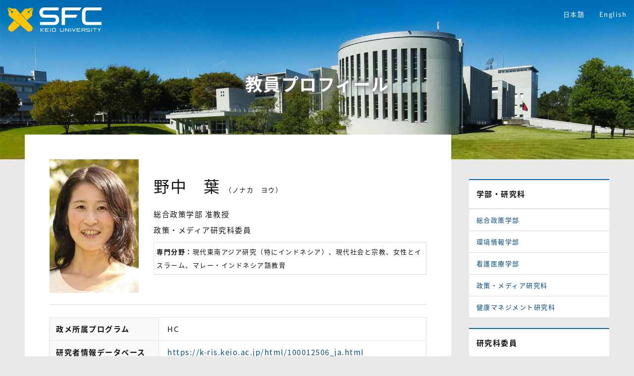

--- FILE ---
content_type: text/html; charset=UTF-8
request_url: https://www.sfc.keio.ac.jp/faculty_profile/list/PM/yo-nonaka.html
body_size: 10150
content:
<!DOCTYPE html>
<html lang="ja" itemscope itemtype="http://schema.org/WebPage">
<head>
<meta charset="UTF-8">
<title>野中　葉 - 教員プロフィール | 慶應義塾大学湘南藤沢キャンパス（SFC） 教員プロフィール</title>

<meta name="viewport" content="width=device-width,initial-scale=1">

<meta property="og:type" content="website">
<meta property="og:locale" content="ja_JP">
<meta property="og:title" content="野中　葉 - 教員プロフィール | 慶應義塾大学湘南藤沢キャンパス（SFC） 教員プロフィール">
<meta property="og:url" content="https://www.sfc.keio.ac.jp/faculty_profile/list/PM/yo-nonaka.html">

<meta property="og:site_name" content="慶應義塾大学湘南藤沢キャンパス（SFC） 教員プロフィール">

<meta name="twitter:card" content="summary_large_image">
<meta name="twitter:title" content="野中　葉 - 教員プロフィール | 慶應義塾大学湘南藤沢キャンパス（SFC） 教員プロフィール">


<link rel="stylesheet" href="//fonts.googleapis.com/earlyaccess/notosansjapanese.css">
<link rel="stylesheet" href="https://www.sfc.keio.ac.jp/faculty_profile/css/reset.css">
<link rel="stylesheet" href="https://www.sfc.keio.ac.jp/faculty_profile/css/style.css?20240312">
<!-- Global site tag (gtag.js) - Google Analytics -->
<script async src="https://www.googletagmanager.com/gtag/js?id=G-CJE17VTH5F"></script>
<script>
  window.dataLayer = window.dataLayer || [];
  function gtag(){dataLayer.push(arguments);}
  gtag('js', new Date());

  gtag('config', 'G-CJE17VTH5F');
</script>
</head>

<body>

<div class="keyvisual">
  <div class="keyvisual-image">
    <header class="global-header">
      <div class="inner group">
        
        <h1 class="global-header-logo"><a href="https://www.sfc.keio.ac.jp/faculty_profile/"><img src="https://www.sfc.keio.ac.jp/faculty_profile/images/logo.svg" alt="慶應義塾大学湘南藤沢キャンパス（SFC） 教員プロフィール"></a></h1>
        <nav class="global-header-navi text-smaller">
          <ul>
          <li><a href="https://www.sfc.keio.ac.jp/faculty_profile/list/PM/yo-nonaka.html">日本語</a></li>
          <li><a href="/faculty_profile/en/list/PM/yo-nonaka.html">English</a></li>
            
          </ul>
        </nav>
        <button class="global-header-navi-sp-btn">
          <span class="global-header-navi-sp-btn-icon"></span>
        </button>
      </div>
    </header>
    <div class="keyvisual-title keyvisual-title-lower">
      <h1 class="keyvisual-lower-title">教員プロフィール</h1>
    </div>
  </div>
</div><!-- /.keyvisual -->

<div class="content content-column2 group">
  <div class="content-main">

    <section class="content-section">
      <div class="inner">
        <div class="content-section-box">
          <div class="inner">
            <article class="entry">
              <div class="profile-header">
              <div class="image"><img src="https://www.sfc.keio.ac.jp/faculty_profile/images/yon9797.jpg" alt="野中　葉"></div>
              <div>
              
            <h1 class="entry-title">
            
            野中　葉<span class="text-smaller mL10">（ノナカ　ヨウ）</span>
            </h1>
            <div class="entry-title-bottom">
            <div class="mB5"></div>
            <div class="mB5">
            <p class="affiliation">総合政策学部 准教授 </p>
            <p class="affiliation-other"></p>
            </div>
            <div class="mB10"><p>政策・メディア研究科委員</p></div>
            <p class="frame text-smaller mB10"><strong>専門分野：</strong>現代東南アジア研究（特にインドネシア）、現代社会と宗教、女性とイスラーム、マレー・インドネシア語教育</p>
            <div class="my-sns">
            
            
            
            
            
            </div>
           </div>
           </div>
          </div>
              <div class="entry-body">
                <div class="profile-detail group">
              <div class="profile-excerpt" style="width:100%;float:none;">
              <table>
                   
                    <tr>
                      <th>政メ所属プログラム</th>
                      <td>HC</td>
                    </tr>
                   
                   
              
                   
                    <tr>
                      <th>研究者情報データベース</th>
                      <td><a href="https://k-ris.keio.ac.jp/html/100012506_ja.html" target="_blank">https://k-ris.keio.ac.jp/html/100012506_ja.html</a></td>
                    </tr>
                    
                   
                    <tr>
                      <th>研究会URL</th>
                    <td><a href="https://keionnk.notion.site/1615f44d3c354febb42cedf0fe46850b" target="_blank">https://keionnk.notion.site/1615f44d3c354febb42cedf0fe46850b</a></td>
                    </tr>
                   
                   
                    <tr>
                      <th>直通電話</th>
                      <td>0466-49-3514</td>
                    </tr>
                   
                   
                   
                    <tr>
                      <th>E-mail</th>
                      <td>yon[at]sfc.keio.ac.jp<br><span class="text-xsmaller">※[at]を@に置き換えてご利用ください。</span></td>
                    </tr>
                   
                   
                   
                    <tr>
                      <th>関連掲載（SFCウェブサイト内）</th>
                      <td><a href="https://sface.sfc.keio.ac.jp/027-yo-nonaka.html">S-face</a></td>
                    </tr>
                   
                  </table>
                </div>
 <!--                 <p><a href="https://gakkai.sfc.keio.ac.jp/review/jp/the-brain-1.html">※SFC学会が発行する教員プロフィール「THE BRAIN」（2023.10発行）</a>もご覧ください。<br>（一部教員は掲載がございません。）</p>  -->
              </div>
              </div>

            

            </article>
          </div>
        </div>
      </div>
    </section>

  </div><!-- /.content-main -->

  <div class="content-side">
    <section class="content-side-section content-side-section-box">
      <div class="content-side-section-box-title">学部・研究科</div>
      <ul class="text-smaller">
        <li><a href="https://www.sfc.keio.ac.jp/faculty_profile/list/PM/">総合政策学部</a></li>
        <li><a href="https://www.sfc.keio.ac.jp/faculty_profile/list/EI/">環境情報学部</a></li>
        <li><a href="https://www.sfc.keio.ac.jp/faculty_profile/list/nmc/">看護医療学部</a></li>
        <li><a href="https://www.sfc.keio.ac.jp/faculty_profile/list/gsmg/">政策・メディア研究科</a></li>
        <li><a href="https://www.sfc.keio.ac.jp/faculty_profile/list/gshm/">健康マネジメント研究科</a></li>
      </ul>
</section>

<section class="content-side-section content-side-section-box">
      <div class="content-side-section-box-title">研究科委員</div>
      <ul class="text-smaller">
        <li><a href="https://www.sfc.keio.ac.jp/faculty_profile/list/gsmg-member/">政策・メディア研究科</a></li>
      </ul>
</section>

<section class="content-side-section content-side-section-box">
      <div class="content-side-section-box-title">キーワード検索</div>
    <form method="get" id="search" action="https://www.sfc.keio.ac.jp/cgi-bin/mt-cdsearch.cgi">
  <div class="sidemenu-search">
    <input type="text" name="search" value="" placeholder="">
  
    <input type="hidden" name="IncludeBlogs" value="34">
    <input type="hidden" name="blog_id" value="34">
    <input type="hidden" name="SearchContentTypes" value="教員プロフィール">
    <input type="hidden" name="archive_type" value="Index">
    <input type="hidden" name="template_id" value="3559">
    <input type="hidden" name="SearchSortBy" value="field:51">
    <input type="hidden" name="SearchResultDisplay" value="ascend">
  
    <input type="hidden" name="limit" value="20">
    <input type="submit" name="" value="検索">
  </div>
</form>
<div class="sidemenu-text">
<p class="search-text-title"><strong>キーワード検索について</strong></p>
<ul class="list">
<li>氏名のほか、キーワードで検索できます。</li>
<li>全角で入力してください。</li>
<li>姓名の間は全角スペースを入れてください。</li>
<li>姓名はカナまたは漢字で入力してください。</li>
<li>英語検索も可能です（半角可）</li>
</ul>
</div>
</section>
  </div><!-- /.content-side -->

</div><!-- /.content -->

<footer class="global-footer">
  <div class="inner group">
    <nav class="global-footer-navi text-smaller group">
      <ul class="global-footer-navi-list">
      <li><a href="https://www.sfc.keio.ac.jp/faculty_profile/list/PM/yo-nonaka.html">日本語</a></li>
      <li><a href="/faculty_profile/en/list/PM/yo-nonaka.html">English</a></li>
      </ul>
      
      
    </nav>
    <div class="global-footer-signature">
      <div class="global-footer-logo"><img src="https://www.sfc.keio.ac.jp/faculty_profile/images/logo.svg" alt="慶應義塾大学湘南藤沢キャンパス（SFC） 教員プロフィール"></div>
      <div class="copyright text-xsmaller">&copy; Keio University.</div>
    </div>
    <div class="poweredby"></div>
  </div>
</footer>

<div class="spmenu-modal-overray">
  <nav class="spmenu-modal-navi">
    <ul>
        <li><a href="https://www.sfc.keio.ac.jp/faculty_profile/list/PM/yo-nonaka.html">日本語</a></li>
        <li><a href="/faculty_profile/en/list/PM/yo-nonaka.html">English</a></li>
      
    </ul>
  </nav>
  <button class="modal-close">
    <span class="modal-close-icon"></span>
  </button>
</div>

<script src="//ajax.googleapis.com/ajax/libs/jquery/2.2.4/jquery.min.js"></script>
<script src="https://www.sfc.keio.ac.jp/faculty_profile/js/common.js?20240312"></script>
</body>
</html>

--- FILE ---
content_type: text/html; charset=UTF-8
request_url: https://www.sfc.keio.ac.jp/faculty_profile/
body_size: 7502
content:
<!DOCTYPE html>
<html lang="ja" itemscope itemtype="http://schema.org/WebPage">
<head>
<meta charset="UTF-8">
<title>慶應義塾大学湘南藤沢キャンパス（SFC） 教員プロフィール</title>
<meta name="description" content="">
<meta name="viewport" content="width=device-width,initial-scale=1">

<meta property="og:type" content="website">
<meta property="og:locale" content="ja_JP">
<meta property="og:title" content="慶應義塾大学湘南藤沢キャンパス（SFC） 教員プロフィール">
<meta property="og:url" content="https://www.sfc.keio.ac.jp/faculty_profile/">
<meta property="og:description" content="">
<meta property="og:site_name" content="慶應義塾大学湘南藤沢キャンパス（SFC） 教員プロフィール">

<meta name="twitter:card" content="summary_large_image">
<meta name="twitter:title" content="慶應義塾大学湘南藤沢キャンパス（SFC） 教員プロフィール">
<meta name="twitter:description" content="">

<link rel="stylesheet" href="//fonts.googleapis.com/earlyaccess/notosansjapanese.css">
<link rel="stylesheet" href="https://www.sfc.keio.ac.jp/faculty_profile/css/reset.css">
<link rel="stylesheet" href="https://www.sfc.keio.ac.jp/faculty_profile/css/style.css?20240312">
<!-- Global site tag (gtag.js) - Google Analytics -->
<script async src="https://www.googletagmanager.com/gtag/js?id=G-CJE17VTH5F"></script>
<script>
  window.dataLayer = window.dataLayer || [];
  function gtag(){dataLayer.push(arguments);}
  gtag('js', new Date());

  gtag('config', 'G-CJE17VTH5F');
</script>
</head>

<body>
<div class="keyvisual">
	<div class="keyvisual-image">
		<header class="global-header">
      <div class="inner group">
        
        <h1 class="global-header-logo"><a href="https://www.sfc.keio.ac.jp/faculty_profile/"><img src="https://www.sfc.keio.ac.jp/faculty_profile/images/logo.svg" alt="慶應義塾大学湘南藤沢キャンパス（SFC） 教員プロフィール"></a></h1>
        <nav class="global-header-navi text-smaller">
          <ul>
          <li><a href="https://www.sfc.keio.ac.jp/faculty_profile/">日本語</a></li>
          <li><a href="/faculty_profile/en/">English</a></li>
            
          </ul>
        </nav>
        <button class="global-header-navi-sp-btn">
          <span class="global-header-navi-sp-btn-icon"></span>
        </button>
      </div>
    </header>
		<div class="keyvisual-title keyvisual-title-top">
			<div class="keyvisual-title-text"><span>慶應義塾大学湘南藤沢キャンパス　教員プロフィール</span>
				<p>FACULTY SEARCH</p>
			</div>
			<p class="keyvisual-title-description text-smaller">
				
			</p>
		</div>
	</div>
</div>
<!-- /.keyvisual -->

<div class="content">
	<div class="content-main">
		<section class="content-section">
			<div class="inner">
				<div class="content-section-box">
					<div class="inner">
						<div class="content-section-title">
                        <h2 class="content-section-title-ja">教員検索</h2>
                        
							<h3 class="main-title">キーワード検索</h3>
							<div class="search-area">
							<div class="mB20"><form method="get" id="search" action="https://www.sfc.keio.ac.jp/cgi-bin/mt-cdsearch.cgi">
									<div class="index-search">
										<div class="input">
											<input type="text" name="search" value="" placeholder="">
											
												<input type="hidden" name="IncludeBlogs" value="34">
												<input type="hidden" name="blog_id" value="34">
												<input type="hidden" name="SearchContentTypes" value="教員プロフィール">
												<input type="hidden" name="archive_type" value="Index">
												<input type="hidden" name="template_id" value="3559">
												<input type="hidden" name="SearchSortBy" value="field:51">
												<input type="hidden" name="SearchResultDisplay" value="ascend">
											
											<input type="hidden" name="limit" value="20">
										</div>
										<div>
											<input type="submit" name="" value="検索">
										</div>
									</div>
								</form>
								</div>
                            <div class="search-text">
                            <p class="search-text-title"><strong>キーワード検索について</strong></p>
                            <ul class="list">
                            <li>氏名のほか、キーワードで検索できます。</li>
                            <li>全角で入力してください。</li>
                            <li>姓名の間は全角スペースを入れてください。</li>
                            <li>姓名はカナまたは漢字で入力してください。</li>
                            <li>英語検索も可能です（半角可）</li>
                            </ul>
                            </div>
							</div>
							<h3 class="main-title">学部・研究科</h3>
							<div class="category-menu"> <a href="list/PM/" alt="総合政策学部">総合政策学部</a> <a href="list/EI/" alt="環境情報学部">環境情報学部</a> <a href="list/nmc/" alt="看護医療学部">看護医療学部</a> <a href="list/gsmg/" alt="政策・メディア研究科">政策・メディア研究科</a> <a href="list/gshm/" alt="健康マネジメント研究科">健康マネジメント研究科</a> </div>
							<h3 class="main-title mT30">研究科委員</h3>
							<div class="category-menu"> <a href="list/gsmg-member/" alt="政策・メディア研究科">政策・メディア研究科</a></div>
						</div>
                    <p class="taC"><a href="https://k-ris.keio.ac.jp/search?m=home&l=ja" target="_blank">慶應義塾研究者情報データベース（KRIS）</a>でも教員・研究者の検索ができます。</p>
					</div>
					<a href="https://www.sfc.keio.ac.jp/faculty_profile/list/" class="content-section-btn text-smaller">全て表示</a> </div>
			</div>
		</section>
		</mt:ContentsFooter>
		</mt:Contents>
		
		
		
			<section class="content-section">
				<div class="inner">
					<div class="page-list">
						<ul class="group">
							
						</ul>
					</div>
				</div>
			</section>
		
	</div>
	<!-- /.content-main --> 
</div>
<!-- /.content -->

<footer class="global-footer">
  <div class="inner group">
    <nav class="global-footer-navi text-smaller group">
      <ul class="global-footer-navi-list">
      <li><a href="https://www.sfc.keio.ac.jp/faculty_profile/">日本語</a></li>
      <li><a href="/faculty_profile/en/">English</a></li>
      </ul>
      
      
    </nav>
    <div class="global-footer-signature">
      <div class="global-footer-logo"><img src="https://www.sfc.keio.ac.jp/faculty_profile/images/logo.svg" alt="慶應義塾大学湘南藤沢キャンパス（SFC） 教員プロフィール"></div>
      <div class="copyright text-xsmaller">&copy; Keio University.</div>
    </div>
    <div class="poweredby"></div>
  </div>
</footer>

<div class="spmenu-modal-overray">
  <nav class="spmenu-modal-navi">
    <ul>
        <li><a href="https://www.sfc.keio.ac.jp/faculty_profile/">日本語</a></li>
        <li><a href="/faculty_profile/en/">English</a></li>
      
    </ul>
  </nav>
  <button class="modal-close">
    <span class="modal-close-icon"></span>
  </button>
</div>
<script src="//ajax.googleapis.com/ajax/libs/jquery/2.2.4/jquery.min.js"></script> 
<script src="https://www.sfc.keio.ac.jp/faculty_profile/js/common.js?20240312"></script>
</body>
</html>

--- FILE ---
content_type: text/css
request_url: https://www.sfc.keio.ac.jp/faculty_profile/css/style.css?20240312
body_size: 46888
content:
/* ------------------------------------------
                  LAYOUTS
------------------------------------------ */

* {
	box-sizing: border-box;
}

img {
	max-width: 100%;
}

body {
	background: #e9e9e9;
	/*font: 15px 'Lucida Grande','Hiragino Kaku Gothic ProN', Meiryo, sans-serif;*/
	font: 15px 'Noto Sans Japanese',sans-serif;
	color: #111;
	line-height: 180%;
	letter-spacing: 0.1em;
	margin:0;
}

a {
	color: #014b81;
	text-decoration: none;
	transition : all 0.2s ease 0s;
}
a img {
	transition : all 0.2s ease 0s;
}

a:hover {
	color: #1B84C9;
}

a .textblack {
	color: #000;
}
a:hover .textblack {
	color: #000;
	opacity: 0.7;
}
a:hover img {
	opacity: 0.8;
}
/* a:visited {
	color: #999;
} */
.position-relative > .inner {
	padding-top: 60px !important;
}
a.btn-info {
	position: absolute;
	display: block;
	right: 50px;
	top: 0;
	background-color: #0077CE;
	border-top: 0px;
	color: #fff;
	font-size: 16px;
	border-radius: 0 0 3px 3px;
	padding: 12px 24px;
	line-height: 1;
}
a.btn-info span {
	font-size: 13px;
}
a.btn-info:hover {
	background-color: #00366c;
	color: #fff;
}
@media(max-width:1000px){
	.position-relative > .inner {
		padding-top: 50px !important;
	}
	a.btn-info {
		right: 20px;
		font-size: 14px;
		padding: 10px 20px;
	}
}

strong {
	font-weight: bold;
}

.text-smaller {
	font-size: 13px;
}
.text-xsmaller {
	font-size: 11px;
}
.text-larger {
	font-size: 17px;
}
.text-xlarger {
	font-size: 20px;
}

.position-relative {
	position: relative;
}

.keyvisual {
	background: -webkit-gradient(linear, left top, right top, from(#0194ed), to(#00366c)) bottom center repeat-x fixed;
	background: -webkit-linear-gradient(left, #0194ed, #00366c) bottom center repeat-x fixed;
	background: -moz-linear-gradient(left, #0194ed, #00366c) bottom center repeat-x fixed;
	background: -o-linear-gradient(left, #0194ed, #00366c) bottom center repeat-x fixed;
	background: linear-gradient(to right, #0194ed, #00366c) bottom center repeat-x fixed;
	color: #fff;
}

.keyvisual-image {
	background: url(//www.sfc.keio.ac.jp/faculty_profile/images/bg-keyvisual.jpg) center bottom repeat-x;
	background-size:cover;
}

.global-header .inner {
	max-width: 1440px;
	padding: 15px;
	margin: 0 auto;
}

.global-header-logo {
	width: 190px;
	float: left;
}

.global-header-navi {
	width: 70%;
	float: right;
	text-align: right;
	font-size: 13px;
}

.global-header-navi ul li {
	display: inline-block;
	margin-left: 25px;;
}

.global-header-navi ul li a {
	color: #fff;
}

.global-header-navi ul li a:hover {
	opacity: 0.5;
}

.keyvisual-title {
	padding: 	60px 15px 110px;
	text-align: center;
}

.keyvisual-title-top {
	padding: 130px 15px 200px;
}

.keyvisual-title-logo {
	margin-bottom: 15px;
}

.keyvisual-title-text span {
	color:#fff;
	text-shadow: -2px -2px 3px #014a96,2px 2px 3px #014a96 ;
}
.keyvisual-title-text p {
	color:#fff;
	font-weight: bold;
	font-size: 60px;
	margin-top: 20px;
	text-shadow: -3px -3px 10px #666, 3px 3px 10px #666;
	line-height: 1.2;
}

.keyvisual-title-logo img {
	max-width: 550px;
	height: auto;
}

.content {
	position: relative;
}

/* .content:before {
	content: "";
	position: absolute;
	top: 50px;
	left: 50%;
	width: 25%;
	height: 100%;
	margin-left: -12.5%;
	background: rgb(0,0,0,0.05);
} */

.content-section {
	position: relative;
	margin-bottom: 50px;
	z-index: 1;
}

.content-section > .inner {
	max-width: 1440px;
	padding: 0 50px;
	margin: 0 auto;
}

/* .content-section:nth-child(odd):before {
	content: "";
	position: absolute;
	bottom: -115px;
	left: 0;
	width: 45%;
	height: 180px;
	background: rgb(0,0,0,0.05);
	z-index: -1;
} */

/* .content-section:nth-child(even):before {
	content: "";
	position: absolute;
	bottom: -115px;
	right: 0;
	width: 50%;
	height: 180px;
	background: rgb(0,0,0,0.05);
	z-index: -1;
} */

.content-column2 .content-section:nth-child(odd):before,
.content-column2 .content-section:nth-child(even):before {
	display: none;
}

.content-main {
	margin-top: -50px;
}

.content-section-box {
	position: relative;
	background: #fff;
	z-index: 1;
}

.content-section-box .inner {
	padding: 50px;
}

.content-section-title {
	margin-bottom: 40px;
	text-align: center;
}

.content-section-title-ja {
	display: inline-block;
	margin-bottom: 7px;
	padding-bottom: 15px;
	font-size: 25px;
	font-weight: bold;
	border-bottom: solid 1px #dadada;
}

.content-section-title-en {
	display: block;
	font-weight: bold;
}

.content-title-main {
	margin-bottom: 15px;
	padding-bottom: 15px;
	font-size: 25px;
	font-weight: bold;
	border-bottom: solid 1px #dadada;
}

.content-title-sub {
	margin-bottom: 12px;
	padding-bottom: 12px;
	font-size: 20px;
	font-weight: bold;
	border-bottom: solid 2px #014b81;
}

.entrylist01-index {
	padding: 0 50px;
}

.entrylist01-index ul li {
	display: table;
	width: 100%;
	margin-bottom: 7px;
	padding-bottom: 7px;
	border-bottom: solid 1px #dadada;
}

.entrylist01-index ul li:last-of-type {
	margin-bottom: 0;
	padding-bottom: 0;
	border-bottom: none;
}

.entrylist01-index-lower ul li:last-of-type {
	margin-bottom: 17px;
	padding-bottom: 17px;
	border-bottom: solid 1px #dadada;
}
.entrylist01-index ul li a{
	display: block;
}
@media(max-width:800px) {
	.entrylist01-index ul li a{
		display: flex;
		flex-direction: column;
		align-items:center;
	}
}

.entrylist01-index ul li .entry-date {
	display: table-cell;
	width: 120px;
	vertical-align: middle;
	color: #999;
}

.entrylist01-index ul li .entry-photo {
	display: table-cell;
	width: 204px;
	vertical-align: middle;
	text-align: center;
}
.entrylist01-index ul li .entry-photo .image {
	height: 136px;

}
.entrylist01-index ul li .entry-photo img {
	height: 136px;
	width: auto;
}
.entrylist01-index ul li .label-category {
	display: flex;
	flex-wrap: wrap;
	margin-bottom: 8px;
}
.entrylist01-index ul li .label {
	margin-right: 4px;
}

.entrylist01-index ul li .entry-title {
	display: table-cell;
	padding-left: 20px;
	vertical-align: middle;
	line-height: 1.5;
}
.entrylist01-index ul li .entry-title .text-larger {
	font-size: 19px;
	margin-bottom: 8px;
}

a.content-section-btn {
	position: absolute;
	top: 75px;
	right: -10px;
	display: inline-block;
	padding: 10px 20px;
	background: #0164ac;
	color: #fff;
	text-align: center;
	line-height: 1;
}

a.content-section-btn:hover {
	background: #0194ed;
}

a.label {
	display: inline-block;
	padding: 10px 10px;
	background: #014b81;
	line-height: 1;
	text-align: center;
	color: #fff;
}
a.label:hover {
	background: #1B84C9;
}

.entrylist02-index li {
	width: 23%;
	float: left;
	margin-right: 2.666666667%;
}

.entrylist02-index li:last-of-type {
	margin-right: 0;
}

.entrylist02-index li figure {
	display: block;
	width: 100%;
	margin-bottom: 7px;
	background: #f1f1f1;
	border: solid 1px #dadada;
}

.entrylist02-index li figure a {
	position: relative;
	display: block;
	width: 100%;
	padding-top: 65%;
	overflow: hidden;
}

.entrylist02-index li figure a img {
	position: absolute;
	top: 50%;
	left: 50%;
	max-width: 130%;
	max-height: 130%;
	-webkit-transform: translate(-50%, -50%);
	-ms-transform: translate(-50%, -50%);
	transform: translate(-50%, -50%);
}

.entrylist02-index li figure.vertical a img {
	max-width: 200%;
	max-height: 200%;
}

.entrylist02-index li figure.is-noimage a img {
	max-width: 100%;
	max-height: none;
}

.entrylist02-index .entry-meta {
	margin-bottom: 5px;
}

.entrylist02-index .entry-meta .entry-date {
	width: 50%;
	float: left;
	padding-top: 3px;
	color: #999;
}

.entrylist02-index .entry-meta .entry-category {
	width: 50%;
	float: right;
	text-align: right;
}

.entrylist02-index .entry-title {
	line-height: 1.5;
}

.entrylist02-index-lower li {
	width: 31%;
	margin: 0 3.5% 50px 0;
}

.entrylist02-index-lower li:nth-child(3n) {
	margin-right: 0;
}

.noimage {
	max-width: 200px;
	height: auto;
}

.banner-list {
	position: relative;
	z-index: 1;
}

.banner-list li {
	width: 31%;
	float: left;
	margin-right: 3.5%;
}

.banner-list li:last-of-type {
	margin-right: 0;
}

.entrylist03-index li {
	width: 31%;
	float: left;
	margin-right: 3.5%;
}

.entrylist03-index li:last-of-type {
	margin-right: 0;
}

.entrylist03-index li figure {
	display: block;
	width: 100%;
	margin-bottom: 7px;
	background: #f1f1f1;
	border: solid 1px #dadada;
}

.entrylist03-index li figure a {
	position: relative;
	display: block;
	width: 100%;
	padding-top: 65%;
	overflow: hidden;
}

.entrylist03-index li figure a img {
	position: absolute;
	top: 50%;
	left: 50%;
	max-width: 130%;
	max-height: 130%;
	-webkit-transform: translate(-50%, -50%);
	-ms-transform: translate(-50%, -50%);
	transform: translate(-50%, -50%);
}

.entrylist03-index li figure.vertical a img {
	max-width: 200%;
	max-height: 200%;
}

.entrylist03-index li figure.is-noimage a img {
	max-width: 100%;
	max-height: none;
}

.entrylist03-index .entry-meta {
	margin-bottom: 5px;
}

.entrylist03-index .entry-meta .entry-date {
	width: 50%;
	float: left;
	padding-top: 3px;
	color: #999;
}

.entrylist03-index .entry-meta .entry-category {
	width: 50%;
	float: right;
	text-align: right;
}

.entrylist03-index .entry-title {
	margin-bottom: 10px;
	line-height: 1.5;
}

.entrylist03-index .labels {
	font-size: 0;
}

.entrylist03-index .labels .label {
	display: inline-block;
	width: auto;
	margin: 0 3px 3px 0;
}

.entrylist03-index .labels .tag {
    background: #f1f1f1;
}

.entrylist03-index .labels .tag:hover,
.entrylist03-index .labels .tag:visited {
    background: #f1f1f1;
}

.entrylist03-index-lower li {
	margin-bottom: 45px;
}

.entrylist03-index-lower li:nth-child(3n) {
	margin-right: 0;
}

.page-list ul {
	display: -webkit-box;
	display: -ms-flexbox;
	display: -webkit-flex;
	display: flex;
	-ms-flex-wrap: wrap;
	-webkit-flex-wrap: wrap;
	flex-wrap: wrap;
}

.page-list li {
	display: -webkit-box;
	display: -ms-flexbox;
	display: -webkit-flex;
	display: flex;
	-webkit-box-align: center;
	-ms-flex-align: center;
	-webkit-align-items: center;
	align-items: center;
	width: 25%;
	text-align: center;
	background: #fff;
	border-right: solid 1px #dadada;
	border-bottom: solid 1px #dadada;
}

.page-list li a {
	display: block;
	width: 100%;
	padding: 25px;
	text-align: center;
	line-height: 1.5;
}

.page-list li a:hover {
	background: #e8f4fe;
}

.global-footer {
	position: relative;
	background: -webkit-gradient(linear, left top, right top, from(#0194ed), to(#00366c));
	background: -webkit-linear-gradient(left, #0194ed, #00366c);
	background: -moz-linear-gradient(left, #0194ed, #00366c);
	background: -o-linear-gradient(left, #0194ed, #00366c);
	background: linear-gradient(to right, #0194ed, #00366c);
	color: #fff;
	z-index: 1;
}

.global-footer .inner {
    display:-webkit-box;
	display: -webkit-flex;
	display: flex;
    -webkit-flex-wrap:wrap;
    -ms-flex-wrap:wrap;
    flex-wrap:wrap;
    -webkit-align-items: center;
	align-items: center;
	max-width: 1440px;
	margin: 0 auto;
	padding: 40px 15px;
}

.global-footer-signature {
 	-webkit-box-ordinal-group: 1;
 	-ms-flex-order: 1;
 	-webkit-order: 1;
 	order: 1;
	width: 220px;
	padding-right: 15px;
}

.global-footer-logo {
	line-height: 1;
}

.global-footer-logo img {
	max-width: 170px;
	height: auto;
}

.copyright {
	font-style: italic;
	margin-top: 3px;
}

.poweredby {
 	-webkit-box-ordinal-group: 3;
 	-ms-flex-order: 3;
 	-webkit-order: 3;
 	order: 3;
	width: 220px;
	padding-left: 15px;
}

.global-footer-navi {
 	-webkit-box-ordinal-group: 2;
 	-ms-flex-order: 2;
 	-webkit-order: 2;
 	order: 2;
 	flex: 1;
}

.global-footer-navi a {
	color: #fff;
}

.global-footer-navi-box {
	width: 33.33333333%;
	margin-bottom: 30px;
	padding-right: 20px;
}

.global-footer-navi-box:nth-child(3n) {
	padding-right: 0;
}

.global-footer-navi-box-title {
	margin-bottom: 10px;
	padding-bottom: 10px;
	font-weight: bold;
	border-bottom: solid 1px rgba(255,255,255,0.2);
}

.global-footer-navi-list {
	display: block;
	margin-bottom: 10px;
	text-align: center;
}

.global-footer-navi-list li {
	position: relative;
	display: inline-block;
	margin-left: 30px;
	font-size: 12px;
}

.global-footer-navi-list li a:hover {
	text-decoration: underline;
}

.global-footer-navi-list li:before {
	position: absolute;
	top: 8px;
	left: -20px;
	content: "";
	display: block;
	width: 1px;
	height: 12px;
	background: rgba(255,255,255,0.3);
}

.global-footer-navi-list li:first-of-type:before {
	display: none;
}

.global-header-navi-sp-btn {
	display: none;
}

.spmenu-modal-overray {
	display: none;
}

.spmenu-modal-navi {
	padding: 50px 20px 20px 20px;
	max-width: 600px;
	margin: 0 auto;
}

.spmenu-modal-navi ul li {
	text-align: center;
}

.spmenu-modal-navi a {
	display: block;
	padding: 20px;
	color: #fff;
	border-bottom: solid 1px rgba(255,255,255,0.2);
	line-height: 1.5;
}

.keyvisual-lower-title {
	margin-bottom: 20px;
	font-size: 35px;
	line-height: 1.3;
	font-weight: bold;
	text-shadow: -3px -3px 10px #666, 3px 3px 10px #666;
}
.keyvisual-title-description {
	text-shadow: -2px -2px 3px #666,2px 2px 3px #666 ;
}

.pager {
	text-align: center;
	overflow: hidden;
}

.pager ul {
	font-size: 0;
}

.pager ul li {
	display: inline-block;
	margin: 0 2px;
	font-size: 25px;
}

.pager ul li a {
	display: inline-block;
	padding: 10px 15px;
	text-decoration: none;
}

.pager ul li a:hover {
	text-decoration: underline;
}

.pager ul li span {
	display: inline-block;
	padding: 10px 12px;
	font-weight: bold;
}

.pager ul li.prev a  {
	position: relative;
	top: 6px;
	display: block;
	width: 20px;
	height: 20px;
	padding: 0;
	border-top: solid 1px #999;
	border-left: solid 1px #999;
	border-bottom: none;
	text-indent: -9999px;
	transform:rotate(-45deg);
}

.pager ul li.prev a:hover {
	border-top: solid 1px #ccc;
	border-left: solid 1px #ccc;
}

.pager ul li.next a  {
	position: relative;
	top: 6px;
	display: block;
	width: 20px;
	height: 20px;
	padding: 0;
	border-top: solid 1px #999;
	border-right: solid 1px #999;
	border-bottom: none;
	text-indent: -9999px;
	transform:rotate(45deg);
}

.pager ul li.next a:hover {
	border-top: solid 1px #ccc;
	border-right: solid 1px #ccc;
}

.content-column2 {
	max-width: 1440px;
	margin: 0 auto;
	padding: 0 50px;
}

.content-column2 .content-main {
	width: 73%;
	float: left;
}

.content-column2 .content-side {
	position: relative;
	width: 24%;
	float: right;
	margin-top: 40px;
	z-index: 1;
}

.content-column2 .content-section > .inner {
	padding: 0;
}

.content-column2 .entrylist01-index {
    padding: 0;
}

.content-side-section {
	margin-bottom: 20px;
}

.content-side-section-box {
	background: #fff;
}

.content-side-section-box-title {
	padding: 15px;
	font-weight: bold;
	border-bottom: solid 2px #e1e1e1;
	border-top: solid 2px #0164ac;
}

.content-side-section-box ul li a {
	display: block;
	padding: 12px 15px;
	border-bottom: solid 1px #dadada;
	line-height: 1.5;
}

.content-side-section-box ul li a:hover,
.content-side-section-box ul li.current a {
	background: #dcedfa;
}

.entry .entry-header {
	margin-bottom: 20px;
}

.entry .entry-header .entry-date {
	width: 50%;
	float: left;
}

.entry .entry-header .entry-category {
	width: 50%;
	float: right;
	text-align: right;
}

.entry .entry-title {
	margin-bottom: 20px;
	font-size: 32px;
	line-height: 1.5;
}
.entry .profile-header {
	margin-bottom: 25px;
	padding-bottom: 15px;
	border-bottom: solid 1px #dadada;
}

.entry-body {
	margin-bottom: 20px;
}

.entry-body h1 {
	margin-bottom: 20px;
	font-size: 25px;
	font-weight: bold;
	line-height: 1.5;
}

.entry-body h2 {
	padding: 3px 0 3px 15px;
	margin-bottom: 20px;
	font-size: 22px;
	font-weight: bold;
	border-left: solid 3px #0164ac;
	line-height: 1.5;
}

.entry-body h3 {
	padding: 10px 15px;
	margin-bottom: 20px;
	font-size: 19px;
	font-weight: bold;
	background: #f1f1f1;
	line-height: 1.5;
}

.entry-body h4 {
	margin-bottom: 20px;
	font-size: 16px;
	font-weight: bold;
	line-height: 1.5;
}

.entry-body p {
	margin-bottom: 40px;
}

.entry-body ul {
	margin-bottom: 40px;
}

.entry-body ul li {
	position: relative;
	margin-bottom: 12px;
	padding-left: 17px;
	line-height: 1.3;
}

.entry-body ul li:before {
	content: "";
	position: absolute;
	top: 7px;
	left: 0;
	display: block;
	width: 5px;
	height: 5px;
	border: solid 1px #0164ac;
}

.entry-body ul li:last-of-type {
	margin-bottom: 0;
}

.entry-body ol {
	margin-bottom: 40px;
	padding-left: 1em;
}

.entry-body ol li {
	margin-bottom: 12px;
	list-style: decimal;
	list-style-position: outside;
}

.entry-body strong {
	font-weight: bold;
}

.entry-body em {
	font-weight: bold;
}

.entry-body del {
	text-decoration: line-through;
}

.entry-body blockquote {
	margin-bottom: 40px;
	padding: 20px;
	border: solid 1px #dadada;
	background: #f1f1f1;
}

.entry-body table {
	width: 100%;
	margin-bottom: 40px;
	border-top: solid 1px #dadada;
	border-left: solid 1px #dadada;
}

.entry-body table th {
	padding: 15px;
	background: #f1f1f1;
	border-right: solid 1px #dadada;
	border-bottom: solid 1px #dadada;
	font-weight: bold;
	text-align: left;
	vertical-align: middle;
	line-height: 1.5;
}

.entry-body table td {
	padding: 15px;
	border-right: solid 1px #dadada;
	border-bottom: solid 1px #dadada;
	vertical-align: middle;
	line-height: 1.5;
}

.socialbtns {
	margin-top: 20px;
	margin-bottom: 20px;
	padding-top: 20px;
	padding-bottom: 15px;
	border-top: solid 1px #dadada;
	border-bottom: solid 1px #dadada;
	text-align: center;
}

.socialbtns .socialbtn {
	display: inline-block;
	vertical-align: top;
	margin: 0 3px;
}

.socialbtn-facebook {
	position: relative;
	top: -7px;
}

.entry-mainimage {
	margin-bottom: 45px;
	text-align: center;
}

.entry-navi .prev {
	position: relative;
	padding-left: 17px;
	display: inline-block;
	float: left;
}

.entry-navi .prev:before {
	content: "";
	display: block;
	position: absolute;
	top: 5px;
	left: 0;
	width: 15px;
	height: 15px;
	border-top: solid 1px #999;
	border-left: solid 1px #999;
	transform:rotate(-45deg);
}

.entry-navi .next {
	position: relative;
	display: inline-block;
	float: right;
	padding-right: 17px;
}

.entry-navi .next:before {
	content: "";
	display: block;
	position: absolute;
	top: 5px;
	right: 0;
	width: 15px;
	height: 15px;
	border-top: solid 1px #999;
	border-right: solid 1px #999;
	transform:rotate(45deg);
}

.categorylist {
	margin-bottom: 45px;
}

.categorylist .categorylist-title {
	width: 80px;
	float: left;
	padding-top: 3px;
	font-weight: bold;
}

.categorylist .categorylist-body {
	margin-left: 100px;
}

.categorylist .categorylist-body li {
	display: inline-block;
	margin: 0 3px 10px 0;
}

.categorylist .categorylist-body li a {
	display: inline-block;
	padding: 3px 10px;
	border: solid 1px #e1e1e1;
	font-size: 12px;
	border-radius: 3px;
}

.categorylist .categorylist-body li a:hover {
	background: #f1f1f1;
}

.categorylist .categorylist-body li.is-active a {
	background: #f1f1f1;
}

.entry-bottom-buttons {
	text-align: center;
}

a.btn {
	display: inline-block;
	padding: 7px 15px;
	background: #00366c;
	color: #fff;
	border-radius: 3px;
}

a.btn:hover,
.current a.btn {
	background: #0077CE;
}

a.btn-large {
	padding: 12px 20px;
}

a.btn-primary {
	background: #feaa09;
}

a.btn-primary:hover {
	background: #e59702;
}

.entry-bottom-buttons .btn {
	width: 260px;
	margin: 0 5px;
}

.event-detail {
	margin-bottom: 50px;
}

.event-detail .entry-body {
	width: 49%;
	float: left;
}

.event-detail .event-excerpt {
	width: 49%;
	float: right;
}

.event-excerpt table {
	width: 100%;
	border-top: solid 1px #e1e1e1;
	border-left: solid 1px #e1e1e1;
}

.event-excerpt table th {
	padding: 12px 12px;
	border-right: solid 1px #e1e1e1;
	border-bottom: solid 1px #e1e1e1;
	background: #f9f9f9;
	vertical-align: middle;
	font-weight: bold;
}

.event-excerpt table td {
	padding: 12px 17px;
	border-right: solid 1px #e1e1e1;
	border-bottom: solid 1px #e1e1e1;
	vertical-align: middle;
}

.entry .entry-title-event {
	margin-bottom: 20px;
	padding-bottom: 0;
	text-align: center;
	border-bottom: none;
}

.event-detail-header {
	margin-bottom: 30px;
	padding-bottom: 30px;
	border-bottom: solid 1px #dadada;
}

.event-labels {
	text-align: center;
}

.event-labels .tag {
	background: #f1f1f1;
}

.event-labels .tag:hover,
.event-labels .tag:visited {
	background: #f1f1f1;
}

.profile-detail {
	margin-bottom: 50px;
}

.profile-detail .entry-body {
	width: 49%;
	float: left;
}

.profile-detail .profile-excerpt {
	width: 49%;
	float: right;
}

.profile-excerpt table {
	width: 100%;
	border-top: solid 1px #e1e1e1;
	border-left: solid 1px #e1e1e1;
	table-layout: fixed;
}
.profile-excerpt table th {
	padding: 12px 12px;
	border-right: solid 1px #e1e1e1;
	border-bottom: solid 1px #e1e1e1;
	background: #f9f9f9;
	vertical-align: middle;
	font-weight: bold;
	vertical-align:top;
	width: 220px;
}

.profile-excerpt table td {
	padding: 12px 17px;
	border-right: solid 1px #e1e1e1;
	border-bottom: solid 1px #e1e1e1;
	vertical-align: middle;
	word-wrap: break-word;
}
.profile-excerpt table td p {
	margin-bottom: 0;
}

.entry .entry-title-profile {
	margin-bottom: 20px;
	padding-bottom: 0;
	text-align: center;
	border-bottom: none;
}

.profile-detail-header {
	margin-bottom: 30px;
	padding-bottom: 30px;
	border-bottom: solid 1px #dadada;
}

.profile-labels {
	text-align: center;
}

.profile-labels .tag {
	background: #f1f1f1;
}

.profile-labels .tag:hover,
.profile-labels .tag:visited {
	background: #f1f1f1;
}

.subtitle-with-border {
	font-size: 28px;
	font-weight: bold;
	text-align: center;
}

.subtitle-with-border span {
	display: inline-block;
	margin-bottom: 30px;
	padding-bottom: 30px;
	border-bottom: solid 3px #e9e9e9;
}

.event-lecturer {
	margin-bottom: 30px;
}

.event-lecturer ul li {
	width: 48%;
	float: left;
	margin: 0 4% 30px 0;
}

.event-lecturer ul li:nth-child(2n) {
	margin-right: 0;
}

.event-lecturer ul li figure {
	display: inline-block;
	width: 200px;
	float: left;
	margin: 0 20px 15px 0;
}

.event-lecturer ul li .position {
	margin-bottom: 10px;
	font-size: 12px;
	line-height: 1.5;
}

.event-lecturer ul li .name {
	margin-bottom: 10px;
	font-size: 18px;
	font-weight: bold;
}

.event-lecturer ul li .profile {
	font-size: 13px;
}

.event-program {
	padding: 0 80px;
}

.event-program-list {
	border-left: solid 3px #e9e9e9;
	padding-left: 25px;
}

.event-program-list .name {
	position: relative;
	top: -5px;
	margin-bottom: 10px;
	font-size: 20px;
	font-weight: bold;
}

.event-program-list h3:before {
	content: "";
	position: absolute;
	top: 5px;
	left: -34px;
	width: 14px;
	height: 14px;
	background: #00366c;
	border-radius: 50%;
}

.event-program-list .lecturer {
	margin-bottom: 10px;
}

.event-program-list .excerpt {
	margin-bottom: 40px;
	font-size: 13px;
}

.event-program ul {
	border-left: solid 3px #e9e9e9;
}

.event-program ul li {
	position: relative;
	margin-bottom: 40px;
	padding-left: 25px;
}

.event-program ul li:last-of-type {
	margin-bottom: 0;
}

.event-program ul li:before {
	content: "";
	position: absolute;
	top: 0;
	left: -10px;
	width: 14px;
	height: 14px;
	background: #00366c;
	border-radius: 50%;
}

.event-program ul li .name {
	position: relative;
	top: -5px;
	margin-bottom: 10px;
	font-size: 20px;
	font-weight: bold;
}

.event-program ul li .lecturer {
	margin-bottom: 10px;
}

.event-program ul li .excerpt {
	font-size: 13px;
}

/* ------------------------------------------
                  ClearFix
------------------------------------------ */

.group,
.clear {
	zoom:1;
}

.group:after,
.clear:after {
    content: "";
    display: block;
    clear: both;
}



/* ------------------------------------------
                for small pc
------------------------------------------ */

@media(max-width:1000px){

	.content-section > .inner {
        padding: 0 20px;
	}

	.content-column2 {
		max-width: 1440px;
		margin: 0 auto;
		padding: 0 20px;
	}

	.content-column2 .content-main {
		width: 100%;
		float: none;
	}

	.content-column2 .content-side {
		width: 100%;
		float: none;
		margin-top: 0;
	}

	.content-section-box .inner {
		padding: 20px;
	}

	.categorylist {
    	margin-bottom: 30px;
	}

	.event-program {
    	padding: 0;
	}

	.global-footer-signature {
		width: 150px;
	}

	.global-footer-logo img {
    	max-width: 100%;
    	height: auto;
	}

	.poweredby {
		width: 150px;
	}

}



/* ------------------------------------------
                for tablet
------------------------------------------ */

@media(max-width:800px){

	.global-header {
		position: relative;
	}

	.global-header .inner {
    padding: 20px 15px;
	}

	.global-header-navi {
    display: none;
	}

	.global-header-logo {
    width: 100%;
    float: none;
		text-align: center;
	}

	.global-header-logo img {
		max-width: 200px;
		height: auto;
	}

	.keyvisual-title-top {
		padding: 40px 15px 120px;
	}

	.keyvisual-title-logo img {
    	max-width: 400px;
    	height: auto;
		padding: 0 15px;
	}

	.global-header-navi-sp-btn {
		position: absolute;
		top: 17px;
		right: 15px;
		display: block;
		width: 40px;
		height: 40px;
		background: none;
		border: none;
		z-index: 100;
		cursor: pointer;
	}

	.global-header-navi-sp-btn-icon {
		position: absolute;
		top: 50%;
		left: 0;
		display: block;
		width: 40px;
		height: 1px;
		background: #fff;
	}

	.global-header-navi-sp-btn-icon:before {
		position: absolute;
		top: -12px;
		left: 0;
		content: "";
		display: block;
		width: 40px;
		height: 1px;
		background: #fff;
	}

	.global-header-navi-sp-btn-icon:after {
		position: absolute;
		top: 12px;
		left: 0;
		content: "";
		display: block;
		width: 40px;
		height: 1px;
		background: #fff;
	}

	.modal-close {
		position: absolute;
		top: 17px;
		right: 15px;
		display: block;
		width: 40px;
		height: 40px;
		background: none;
		border: none;
		z-index: 100;
		cursor: pointer;
	}

	.modal-close-icon {
		position: absolute;
		top: 50%;
		left: 0;
		display: block;
		width: 40px;
		height: 1px;
	}

	.modal-close-icon:before {
		position: absolute;
		top: 0;
		left: 0;
		content: "";
		display: block;
		width: 40px;
		height: 1px;
		background: #fff;
		transform:rotate(45deg);
	}

	.modal-close-icon:after {
		position: absolute;
		top: 0;
		left: 0;
		content: "";
		display: block;
		width: 40px;
		height: 1px;
		background: #fff;
		transform:rotate(-45deg);
	}

	.spmenu-modal-overray {
		display: none;
		position: fixed;
		top: 0;
		left: 0;
		width: 100%;
		height: 100%;
		background: -webkit-gradient(linear, left top, right top, from(#0194ed), to(#00366c));
		background: -webkit-linear-gradient(left, #0194ed, #00366c);
		background: -moz-linear-gradient(left, #0194ed, #00366c);
		background: -o-linear-gradient(left, #0194ed, #00366c);
		background: linear-gradient(to right, #0194ed, #00366c);
		z-index: 1000;
	}

	.entrylist01-index {
        padding: 0;
	}

	.entrylist01-index ul li {
        display: block;
        width: 100%;
        margin-bottom: 15px;
        padding-bottom: 15px;
	}

	.entrylist01-index ul li .entry-date {
        display: inline-block;
	}

	.entrylist01-index ul li .entry-category {
        display: inline-block;
	}

	.entrylist01-index ul li .entry-title {
        display: block;
		margin-top: 7px;
        padding-left: 0;
	}

	.entrylist02-index li {
        width: 48%;
        float: left;
        margin-right: 4%;
		margin-bottom: 30px;
	}

	.entrylist02-index li:nth-child(2n) {
		margin-right: 0;
	}

	.entrylist03-index li:nth-child(1) {
        width: 100%;
        float: none;
        margin-right: 0;
		margin-bottom: 30px;
	}

	.entrylist03-index li:nth-child(1) figure a {
		height: 300px;
	}

	.entrylist03-index li:nth-child(2) {
        width: 48%;
        margin-right: 4%;
	}

	.entrylist03-index li:nth-child(3) {
        width: 48%;
        margin-right: 0;
	}

	.global-footer-navi {
		display: none;
	}

	.global-footer .inner {
        padding: 40px 15px 10px;
	}

	.global-footer-signature {
		text-align: center;
	}

	.keyvisual-title {
        padding: 40px 15px 120px;
	}

	.pager ul li {
        font-size: 20px;
	}

	.pager ul li a {
        padding: 7px 12px;
	}

	.entrylist02-index-lower li {
        margin-bottom: 30px;
	}

	.entrylist02-index-lower li:nth-child(3n) {
        margin-right: 4%;
	}

	.entrylist02-index-lower li:nth-child(2n) {
        margin-right: 0;
	}

	.event-detail .entry-body {
        width: 100%;
        float: none;
	}

	.event-detail .event-excerpt {
        width: 100%;
        float: none;
	}
	.profile-detail .entry-body {
        width: 100%;
        float: none;
	}

	.profile-detail .profile-excerpt {
        width: 100%;
        float: none;
	}

	.subtitle-with-border span {
        margin-bottom: 20px;
        padding-bottom: 20px;
	}

	.event-lecturer ul li {
        width: 100%;
        float: none;
        margin: 0 0 20px 0;
	}

	.event-lecturer ul li figure {
        display: inline-block;
        width: 200px;
        float: left;
        margin: 0;
	}

	.event-lecturer .event-lecturer-detail {
		margin-left: 220px;
	}

	.event-program ul li {
        margin-bottom: 30px;
        padding-left: 20px;
	}

	.global-footer-signature {
		width: 50%;
		text-align: left;
	}

	.global-footer-logo img {
    	max-width: 200px;
	}

	.poweredby {
		width: 50%;
		text-align: right;
	}

	.poweredby img {
    	max-width: 200px;
	}

}

/* ------------------------------------------
                for sp
------------------------------------------ */

@media(max-width:500px){

	.global-header-logo img {
        max-width: 160px;
	}

	.global-header-navi-sp-btn {
		top: 15px;
	}

	.keyvisual-title-logo img {
		max-width: 100%;
	}

	.keyvisual-title-top {
        padding: 40px 15px 80px;
	}

	.content-main {
        margin-top: -20px;
	}

	.content-section {
        position: relative;
        margin-bottom: 30px;
        z-index: 1;
	}

	.content-section > .inner {
        padding: 0 10px;
	}

	.content-section-box .inner {
        padding: 20px;
	}

	.content-title-main {
	    font-size: 20px;
	}

	.content-title-sub {
	    font-size: 18px;
	}

	a.content-section-btn {
        position: static;
        display: inline-block;
		width: 100%;
        padding: 15px 20px;
	}

	.content-section-title {
        margin-bottom: 20px;
	}

	.entrylist01-index ul li .entry-date {
		width: auto;
		margin-right: 5px;
	}

	.entrylist02-index li {
        width: 100%;
        float: none;
        margin-right: 0;
		margin-bottom: 30px;
	}

	.entrylist02-index li:last-of-type {
		margin-bottom: 0;
	}

	.entrylist03-index li {
        width: 100%;
        float: none;
        margin-right: 0;
		margin-bottom: 30px;
	}

	.entrylist03-index li:nth-child(1) figure a {
        height: 200px;
	}

	.entrylist03-index li:nth-child(2),
	.entrylist03-index li:nth-child(3) {
        width: 100%;
    margin-right: 0;
	}

	.entrylist03-index li:last-of-type {
		margin-bottom: 0;
	}

	.page-list li {
		width: 50%;
	}

	.page-list li a {
		padding: 15px;
	}

	.keyvisual-title {
    padding: 30px 15px 80px;
	}

	.content-column2 {
    padding: 0 10px;
	}

	.pager ul li a {
    padding: 4px 8px;
	}

	.keyvisual-lower-title {
    margin-bottom: 15px;
    font-size: 25px;
	}

	.entry .entry-title {
		margin-bottom: 10px;
		font-size: 20px;
	}
	.entry .profile-header {
		margin-bottom: 20px;
    padding-bottom: 15px;
	}

	.entry .entry-header {
    margin-bottom: 10px;
	}

	.entry-body h1 {
    margin-bottom: 10px;
    font-size: 20px;
	}

	.entry-body p {
    margin-bottom: 30px;
	}

	.entry-body h2 {
    padding: 3px 0 3px 12px;
    margin-bottom: 10px;
    font-size: 18px;
	}

	.entry-body h3 {
    padding: 7px 12px;
    margin-bottom: 10px;
    font-size: 16px;
	}

	.entry-body h4 {
    margin-bottom: 10px;
    font-size: 15px;
	}

	.entry-body ul {
    margin-bottom: 30px;
	}

	.entry-body ol {
    margin-bottom: 30px;
	}

	.entry-body blockquote {
		margin-bottom: 30px;
		padding: 15px;
	}

	.entry-body table {
		margin-bottom: 30px;
		font-size: 13px;
	}

	.entry-body table th {
		padding: 10px;
		min-width: 80px;
	}

	.entry-body table td {
		padding: 10px;
	}

	.pager {
		margin-top: 15px;
	}

	.categorylist .categorylist-title {
    width: 100%;
    float: none;
    padding-top: 0;
		padding-bottom: 15px;
		margin-bottom: 15px;
		text-align: center;
		border-bottom: solid 1px #e1e1e1;
	}

	.categorylist .categorylist-body {
    margin-left: 0;
	}

	.categorylist .categorylist-body li {
    margin: 0 1px 7px 0;
	}

	.categorylist .categorylist-body li a {
		font-size: 10px;
	}

	.entry-bottom-buttons a.btn {
		display: block;
		width: 100%;
		margin: 0 0 10px 0;
	}

	.entry .entry-title-event {
		margin-bottom: 10px;
		padding-bottom: 0;
	}

	.event-labels {
    margin-bottom: 20px;
    padding-bottom: 20px;
	}

	.event-labels .label {
		margin: 0 2px 5px 0;
	}

	.event-excerpt table {
		font-size: 13px;
	}

	.event-excerpt table th,
	.event-excerpt table td {
		line-height: 1.5;
	}

	.event-lecturer ul li figure {
    width: 100px;
		margin: 0 20px 10px 0;
	}

	.event-lecturer .event-lecturer-detail {
		margin-left: 0;
	}

	.event-lecturer ul li .profile {
		line-height: 1.5;
	}

	.event-program ul li .excerpt {
		line-height: 1.5;
	}

	.subtitle-with-border {
        font-size: 23px;
        font-weight: bold;
        text-align: center;
	}

	.event-program ul li .name {
		font-size: 18px;
	}

	.global-footer-signature {
		width: 50%;
		padding-right: 20px;
		text-align: left;
	}

	.global-footer-logo img {
    	max-width: 100%;
	}

	.poweredby {
		width: 50%;
		padding-left: 20px;
		text-align: right;
	}

	.poweredby img {
    	max-width: 100%;
	}

}

/* ------------------------------------------
                tools
------------------------------------------ */
.m0{margin:0px!important}
.m10{margin:10px!important}
.m20{margin:20px!important}
.m30{margin:30px!important}
.m40{margin:40px!important}
.m50{margin:50px!important}

.p0{padding:0px!important}
.p1{padding:1px!important}
.p5{padding:5px!important}
.p10{padding:10px!important}
.p20{padding:20px!important}
.p30{padding:30px!important}
.p40{padding:40px!important}
.p50{padding:50px!important}

.mA{margin:auto!important}
.mT0{margin-top:0!important}
.mT1{margin-top:1px!important}
.mT2{margin-top:2px!important}
.mT3{margin-top:3px!important}
.mT4{margin-top:4px!important}
.mT5{margin-top:5px!important}
.mV5{margin-top:5px!important; margin-bottom:5px!important}
.mV10{margin-top:10px!important; margin-bottom:10px!important}
.mT10{margin-top:10px!important}
.mT-1{margin-top:-1px!important}
.mT-2{margin-top:-2px!important}
.mT-3{margin-top:-3px!important}
.mT-4{margin-top:-4px!important}
.mT-5{margin-top:-5px!important}
.mT-10{margin-top:-10px!important}
.mT11{margin-top:11px!important}
.mT12{margin-top:12px!important}
.mT13{margin-top:13px!important}
.mT14{margin-top:14px!important}
.mT15{margin-top:15px!important}
.mT20{margin-top:20px!important}
.mT-20{margin-top:-20px!important}
.mT25{margin-top:25px!important}
.mT30{margin-top:30px!important}
.mT-30{margin-top:-30px!important}
.mT35{margin-top:35px!important}
.mT40{margin-top:40px!important}
.mT45{margin-top:45px!important}
.mT50{margin-top:50px!important}
.mT55{margin-top:55px!important}
.mT60{margin-top:60px!important}
.mT65{margin-top:65px!important}
.mT70{margin-top:70px!important}
.mT75{margin-top:75px!important}
.mT80{margin-top:80px!important}
.mT85{margin-top:85px!important}
.mT90{margin-top:90px!important}
.mT95{margin-top:95px!important}
.mT100{margin-top:100px!important}
.mB0{margin-bottom:0px!important}
.mB1{margin-bottom:1px!important}
.mB2{margin-bottom:2px!important}
.mB5{margin-bottom:5px!important}
.mB10{margin-bottom:10px!important}
.mB15{margin-bottom:15px!important}
.mB20{margin-bottom:20px!important}
.mB25{margin-bottom:25px!important}
.mB30{margin-bottom:30px!important}
.mB35{margin-bottom:35px!important}
.mB40{margin-bottom:40px!important}
.mB45{margin-bottom:45px!important}
.mB50{margin-bottom:50px!important}
.mB60{margin-bottom:60px!important}
.mB80{margin-bottom:80px!important}
.mB100{margin-bottom:100px!important}
.mB-10{margin-bottom:-10px!important}
.mL0{margin-left:0!important}
.mL1{margin-left:1px!important}
.mL2{margin-left:2px!important}
.mL3{margin-left:3px!important}
.mL4{margin-left:4px!important}
.mL5{margin-left:5px!important}
.mL6{margin-left:6px!important}
.mL7{margin-left:7px!important}
.mL8{margin-left:8px!important}
.mL9{margin-left:9px!important}
.mL10{margin-left:10px!important}
.mL15{margin-left:15px!important}
.mL20{margin-left:20px!important}
.mL30{margin-left:30px!important}
.mL40{margin-left:40px!important}
.mL50{margin-left:50px!important}
.mL60{margin-left:60px!important}
.mL80{margin-left:80px!important}
.mL100{margin-left:100px!important}
.mL-1{margin-left:-1px!important}
.mL-2{margin-left:-2px!important}
.mL-3{margin-left:-3px!important}
.mL-4{margin-left:-4px!important}
.mL-5{margin-left:-5px!important}
.mL-10{margin-left:-10px!important}
.mL-20{margin-left:-20px!important}
.mL-30{margin-left:-30px!important}
.mL-40{margin-left:-40px!important}
.mL-50{margin-left:-50px!important}
.mL-60{margin-left:-60px!important}
.mL-80{margin-left:-80px!important}
.mL-100{margin-left:-100px!important}
.mR0{margin-right:0px!important}
.mR1{margin-right:1px!important}
.mR2{margin-right:2px!important}
.mR3{margin-right:3px!important}
.mR4{margin-right:4px!important}
.mR5{margin-right:5px!important}
.mR6{margin-right:6px!important}
.mR7{margin-right:7px!important}
.mR8{margin-right:8px!important}
.mR9{margin-right:9px!important}
.mR10{margin-right:10px!important}
.mR15{margin-right:15px!important}
.mR40{margin-right:40px!important}
.mR-50{margin-right:-50px!important}
.mR20{margin-right:20px!important}
.pT0{padding-top:0px!important}
.pT5{padding-top:5px!important}
.pT10{padding-top:10px!important}
.pT15{padding-top:15px!important}
.pT20{padding-top:20px!important}
.pT25{padding-top:25px!important}
.pT30{padding-top:30px!important}
.pT35{padding-top:35px!important}
.pT40{padding-top:40px!important}
.pT45{padding-top:45px!important}
.pT50{padding-top:50px!important}
.pT60{padding-top:60px!important}
.pT80{padding-top:80px!important}
.pT100{padding-top:100px!important}
.pV5{padding-top:5px!important; padding-bottom:5px!important}
.pV10{padding-top:10px!important; padding-bottom:10px!important}
.pV15{padding-top:15px!important; padding-bottom:15px!important}
.pV20{padding-top:20px!important; padding-bottom:20px!important}
.pV25{padding-top:25px!important; padding-bottom:25px!important}
.pV30{padding-top:30px!important; padding-bottom:30px!important}
.pB0{padding-bottom:0px!important}
.pB5{padding-bottom:5px!important}
.pB10{padding-bottom:10px!important}
.pB15{padding-bottom:15px!important}
.pB20{padding-bottom:20px!important}
.pB25{padding-bottom:25px!important}
.pB30{padding-bottom:30px!important}
.pB35{padding-bottom:35px!important}
.pB40{padding-bottom:40px!important}
.pB45{padding-bottom:45px!important}
.pB50{padding-bottom:50px!important}
.pB60{padding-bottom:60px!important}
.pB80{padding-bottom:80px!important}
.pB100{padding-bottom:100px!important}
.pL0{padding-left:0!important}
.pL5{padding-left:5px!important}
.pL10{padding-left:10px!important}
.pL15{padding-left:15px!important}
.pL20{padding-left:20px!important}
.pL25{padding-left:25px!important}
.pL30{padding-left:30px!important}
.pL35{padding-left:35px!important}
.pL40{padding-left:40px!important}
.pL45{padding-left:45px!important}
.pL50{padding-left:50px!important}
.pL60{padding-left:60px!important}
.pL80{padding-left:80px!important}
.pL100{padding-left:100px!important}
.pR0{padding-right:0!important}
.pR5{padding-right:5px!important}
.pR10{padding-right:10px!important}
.pR15{padding-right:15px!important}
.pR20{padding-right:20px!important}
.pR25{padding-right:25px!important}
.pR30{padding-right:30px!important}
.pR35{padding-right:35px!important}
.pR40{padding-right:40px!important}
.pR45{padding-right:45px!important}
.pR50{padding-right:50px!important}
.pR60{padding-right:60px!important}
.pR80{padding-right:80px!important}
.pR100{padding-right:100px!important}

.frame {border: solid 1px #dadada; padding: 5px;}
.taC{text-align:center;}

/*list*/
ul.list {
	list-style: disc;
}

/*Form*/
input[type='text']{
  width: 100%;
  max-width: 300px;
  padding: 10px;
  border-radius: 3px;
  border: 1px solid #ccc;
  appearance: none;
  -webkit-appearance: none;
  -moz-appearance: none;
}
.radio-wrap label{
  margin-right: 20px;
  display: inline-block;
}
.radio-wrap input{
  display: none;
}
.radio-wrap input + span{
  padding-left: 22px;
  position:relative;
}
.radio-wrap input + span::before{
  content: "";
  background-image: url(../images/radio.png);
  background-size: contain;
  display: block;
  position: absolute;
  top: 0;
  left: 0;
  width: 18px;
  height: 18px;
}
.radio-wrap input:checked + span{
  color: #487cff;
  font-weight: bold;
}
.radio-wrap input:checked + span::after{
  content: "";
  background-image: url(../images/radio-checked.png);
  background-size: contain;
  display: block;
  position: absolute;
  top: 0;
  left: 0;
  width: 18px;
  height: 18px;
}
.checkbox-wrap label{
  margin-right: 20px;
  display: inline-block;
}
.checkbox-wrap input{
  display: none;
}
.checkbox-wrap input + span{
  padding-left: 22px;
  position:relative;
}
.checkbox-wrap input + span::before{
  content: "";
  background-image: url(../images/check.png);
  background-size: contain;
  display: block;
  position: absolute;
  top: 0;
  left: 0;
  width: 18px;
  height: 18px;
}
.checkbox-wrap input:checked + span{
  color: #487cff;
  font-weight: bold;
}
.checkbox-wrap input:checked + span::after{
  content: "";
  background-image: url(../images/check-checked.png);
  background-size: contain;
  display: block;
  position: absolute;
  top: 0;
  left: 0;
  width: 18px;
  height: 18px;
}
.select-wrap {
  position: relative;
  width: 100%;
  max-width: 250px;
}
.select-wrap:before {
  position: absolute;
  right: 15px;
  top: 50%;
  transform: translateY(-50%) translateX(0);
  content: '';
  width: 15px;
  height: 15px;
  background: url(../images/select.png) no-repeat;
  background-size: contain;
}
.select-wrap select{
  width: 100%;
  outline:none;
  appearance: none;
  -webkit-appearance: none;
  -moz-appearance: none;
  height: 40px;
  padding: 5px;
  border:1px solid #ccc;
  background-color: #fff;
  border-radius: 5px;
}
.select-wrap select::-ms-expand {
  display: none;
}
textarea{
  width: 100%;
  height: 300px;
  padding: 10px;
  border-radius: 3px;
  border: 1px solid #ccc;
  appearance: none;
  -webkit-appearance: none;
  -moz-appearance: none;
}
input[type='submit']{
  border: none;
  display: block;
  width: 110px;
  padding: 10px;
  border-radius: 3px;
  background-color: #333;
  color: #fff;
  font-weight: bold;
  appearance: none;
  -webkit-appearance: none;
  -moz-appearance: none;
  cursor: pointer;
  margin: 0 auto;
}

/* ------------------------------------------
                  Profile
------------------------------------------ */
.profile-header {
	display: flex;
	align-items:center;
}
.profile-header .image{
	margin-right: 30px;
}
.profile-header .image img{
	width: 180px;
	max-width: inherit;
}
.entry .profile-header .entry-header .entry-category {
	width: 100%;
	float: none;
	text-align: left;
}
.main-title {
	font-size: 18px;
  font-weight: bold;
  margin: 60px auto 20px;
}
.my-sns {
	margin: 15px -2px 0;
}
.my-sns a{
	line-height: 1.0;
	background: linear-gradient(to  right,  #44BBF3,#63DACA 100%);
	padding: 8px;
	width:94px;
	font-size: 12px;
	margin-bottom: 4px;
	color: #fff;
	display: inline-block;
	text-align: center;
	border-radius: 2px;
	-webkit-transition: all .2s;
	transition: all .2s;
}
.my-sns a.twitter {
	background:rgb(15, 20, 25);
}
.my-sns a.facebook {
	background: rgb(0,122,204);
	/* background: linear-gradient(180deg, rgba(0,122,204,1) 0%, rgba(0,59,143,1) 78%, rgba(0,59,143,1) 100%); */
}
.my-sns a.youtube {
	background: #DC000C;
}
.my-sns a.instagram {
	background: rgba(67,18,116,1);
	background: linear-gradient(45deg, rgba(255,197,0,1) 0%, rgba(227,60,28,1) 39%, rgba(67,18,116,1) 79%, rgba(67,18,116,1) 100%);
}
.my-sns a:hover {
	background: #666;
}


.sidemenu-search {
	padding: 10px;
	display: flex;
	flex-direction: column;
}
.sidemenu-search input[type='text'] {
	margin-bottom: 5px;
}
.search-area {
	display: flex;
  justify-content: space-between;
  /* max-width: 860px; */
	max-width: 760px;
  margin: 20px auto 0;
}
.search-area .main-title {
  margin: 40px auto 20px;
}
.search-text {
	margin: 0 auto;
}
.search-text ul.list {
	text-align: left;
	font-size: 12px;
	width: 300px;
	line-height: 1.75;
	margin-left: 20px;
}
.search-text .search-text-title {
	text-align: left;
	font-weight: 700;
	margin-bottom: 0;
}
.sidemenu-text {
	padding: 10px;
}
.sidemenu-text ul.list {
	text-align: left;
	font-size: 12px;
	line-height: 1.75;
	margin-left: 20px;
}
.sidemenu-text .search-text-title {
	text-align: left;
	font-weight: 700;
	margin-bottom: 0;
}

.index-search {
	display: flex;
	flex-direction: row;
	justify-content: center;
	align-items:center;
	padding:0 20px;
}
.index-search div.input {
	margin-right: 10px;
}
.index-search input[type='text'] {
	width: 220px;
}
.category-menu {
	display: flex;
	flex-direction: row;
	flex-wrap:wrap;
	justify-content: center;
}
.category-menu a{
	padding: 10px 20px;
	background:#0164ac;
	color: #fff;
	margin: 0 5px 10px;
	text-align:center;
	line-height: 1;
	font-size: 14px;
}
.category-menu a:hover {
	background: #0194ed;
}

.btn-group {
 display: flex;
 flex-wrap: wrap;
 margin-bottom: 30px;
}
.btn-group a {
	width: 52px;
}
.btn-group p {
 margin-right: 10px;
	margin-bottom: 10px;
}

@media(max-width:1000px) {
	.sidemenu-search {
		flex-direction: row;
	}
	.sidemenu-search input[type='text'] {
		margin-bottom: 0;
	}
	.sidemenu-search input[type='submit'] {
		margin: 0 0 0 10px;
	}
}

@media(max-width:860px) {
.search-area {
	flex-direction:column;
}
}

@media(max-width:800px) {
	.profile-header .image img{
		width: 150px;
	}
	.profile-excerpt table th,
	.profile-excerpt table td {
		display: block;
		width: 100%;
	}
	.main-title {
	  margin: 40px auto 10px;
	}
}
@media(max-width:500px) {
	.profile-header {
		flex-direction: column;
	}
	.index-search input[type='text'] {
		width: 200px;
	}
	.index-search input[type='submit'] {
		width: 80px;
	}
	.category-menu a {
		width: 100%;
		padding: 12px 20px;
	}
}

/* icon */
i.icon-link{
	position: relative;
}
i.icon-link::after {
	content: '';
	position: absolute;
	left: 2px;
	top:0.5rem;
	width: 6px;
	height: 6px;
	border-bottom: solid 1px currentColor;
	border-right: solid 1px currentColor;
	-webkit-transform: rotate(-45deg);
	transform: rotate(-45deg);
}

/* カテゴリごと表示・非表示 */
body p.gsmg-show {
	display:none ;
}
body.gsmg p.gsmg-show {
	display:block ;
}

/* 所属：職位:テニュアトラック */
.affiliation span::before {
	content:"\A";
 white-space:pre;
}
.affiliation span {
	font-size: 12px;
	letter-spacing: 0;
}
.affiliation-other span {
	display: none;
}
.affiliation sup,
.affiliation-other sup {
	vertical-align: super !important;
	font-size:smaller !important;
}

--- FILE ---
content_type: application/javascript
request_url: https://www.sfc.keio.ac.jp/faculty_profile/js/common.js?20240312
body_size: 3483
content:
$(function(){

 $('.global-header-navi-sp-btn').click(function() {
   $('.spmenu-modal-overray').fadeIn("fast");
   $(".spmenu-modal-overray .modal-close").click(function(){
     $(".spmenu-modal-overray").fadeOut("fast");
   });
 });

});

$('input[type="submit"]').click(function() {
 const DELIM = ':'
 // テキスト入力の値を取得
 var src = $('input[name="search"]').val();
 // hiddenの値を取得
 var str = $('input:hidden[name="content_field"]').val();
 // 前方区切り文字まで、固定値として設定
 var ary = str.split(DELIM)
 var dst = ary[0] + DELIM + src;
 // 値をhiddenに設定
 $('input:hidden[name="content_field"]').val(dst);
});


 $(document).ready(function(){ 
 
var lng = $("html").attr("lang");
var target = $(".language a");  
var base = "";
 var path = "";
   if(lng === "ja"){
     path = "https://"+location.host+"/faculty_profile/";
     base = "https://"+location.host+"/faculty_profile/en/";
 }else if(lng === "en"){
     path = "https://"+location.host+"/faculty_profile/";  
     base = "https://"+location.host+"/";
 }  
var xmlhttp = new XMLHttpRequest();
xmlhttp.onreadystatechange = function() {
 if (this.readyState == 4 && this.status == 200) {
   target.attr("href", path);
 }
};
xmlhttp.open("GET", path, true);
xmlhttp.send();
});

function replace_language_href(xmlhttp, path, base,target){
   xmlhttp.open("GET", path);
   xmlhttp.onreadystatechange = function() {
     
//enページがない場合処理を終了
   if(xmlhttp.status == 404){
     return false;
   }
     
 if (xmlhttp.readyState == 4) { 
     if(xmlhttp.status == 200){
          target.attr("href", path);

      }else{
      path = path.substring(0, path.lastIndexOf( "/" ) );
          if(path.length > base.length){
              replace_language_href(xmlhttp, path, base,target);
          }
      }  
   }         
 }

//enページがない場合処理を終了
var path2 = location.pathname;

 if(path2 == "/gsmg/education/pro/social_innovator.html" || path2 == "/gsmg/education/pro/it_specialist.html" || path2 == "/gsmg/admissions/briefing.html") {
   return;
   }else{
   xmlhttp.send(null);  
 }

}
function replace_language_href(xmlhttp, path, base,target){
   xmlhttp.open("HEAD", path);
   xmlhttp.onreadystatechange = function() {
     
//enページがない場合処理を終了
   if(xmlhttp.status == 404){
     return false;
   }
     
 if (xmlhttp.readyState == 4) { 
     if(xmlhttp.status == 200){
          target.attr("href", path);

      }else{
      path = path.substring(0, path.lastIndexOf( "/" ) );
          if(path.length > base.length){
              replace_language_href(xmlhttp, path, base,target);
          }
      }  
   }         
 }

//enページがない場合処理を終了
var path2 = location.pathname;

 if(path2 == "/gsmg/education/pro/social_innovator.html" || path2 == "/gsmg/education/pro/it_specialist.html" || path2 == "/gsmg/admissions/briefing.html") {
   return;
 }else{
   xmlhttp.send(null);  
 }

}

// カレント表示 GR〜BIボタン
const links = jQuery(".btn-group > p > a");

links.each(function () {
    if (this.href === location.href) {
        jQuery(this).closest(".btn-group > p").addClass("current");
    }
});

// サイドバー
const sidebar_links = jQuery(".content-side-section > ul.text-smaller > li > a");

sidebar_links.each(function () {
    if (this.href === location.href) {
        jQuery(this).closest("ul.text-smaller > li").addClass("current");
    }
});

--- FILE ---
content_type: image/svg+xml
request_url: https://www.sfc.keio.ac.jp/faculty_profile/images/logo.svg
body_size: 5343
content:
<svg xmlns="http://www.w3.org/2000/svg" xmlns:xlink="http://www.w3.org/1999/xlink" width="380" height="98" viewBox="0 0 380 98"><defs><clipPath id="b"><rect width="380" height="98"/></clipPath></defs><g id="a" clip-path="url(#b)"><g transform="translate(-62.802 -54.895)"><path d="M148.354,87.993c-2.208-7.58.621-20.749,4.468-28.295l-1.655-1.636L137.142,71.938a3.628,3.628,0,0,1-.615,4.368,3.739,3.739,0,0,1-5.235,0,3.628,3.628,0,0,1,0-5.17,3.722,3.722,0,0,1,4.418-.608l14.035-13.87-1.655-1.631c-7.622,3.787-20.954,6.589-28.614,4.411L101.984,79.38l24.2,27.607Z" transform="translate(14.764 0.048)" fill="#ffc400"/><path d="M67.9,119.5a11.544,11.544,0,0,0-2.745,9.272A14.267,14.267,0,0,0,77.33,140.8a11.851,11.851,0,0,0,9.372-2.714l25.852-22.152L88.834,95.616Z" transform="translate(0.84 11.749)" fill="#ffc400"/><path d="M96.147,59.312c-7.661,2.12-20.992-.6-28.614-4.287l-1.655,1.588,14.03,13.458a3.821,3.821,0,0,1,4.418.591,3.445,3.445,0,0,1,0,5.022,3.818,3.818,0,0,1-5.235,0,3.445,3.445,0,0,1-.6-4.243L64.451,57.976,62.8,59.564c3.836,7.314,6.671,20.106,4.462,27.456l75.581,62.855a12.12,12.12,0,0,0,9.373,2.634A14.08,14.08,0,0,0,164.4,140.824a10.989,10.989,0,0,0-2.745-8.993Z" transform="translate(0 0.047)" fill="#ffc400"/><path d="M310.182,54.9h-3.545a15.97,15.97,0,0,0-12.711,5.8q-4.957,5.8-4.948,14.9v29.438q0,9.006,4.988,14.848a15.929,15.929,0,0,0,12.671,5.838h61.217V113.749H311.508c-2.27,0-5.4-.785-6.744-2.344a9.412,9.412,0,0,1-2.031-6.385V75.6c0-5.821,3.808-8.734,8.774-8.734h56.346V54.9H310.182Z" transform="translate(74.948 0)" fill="#fff"/><path d="M222.145,84.368H180.8a6.646,6.646,0,0,1-5.257-2.575,9.807,9.807,0,0,1,0-12.345,6.652,6.652,0,0,1,5.257-2.581h56.368V54.9H177.258q-7.282,0-12.47,6.081A21.794,21.794,0,0,0,159.6,75.617a21.818,21.818,0,0,0,5.191,14.644q5.184,6.086,12.47,6.081h41.336a6.682,6.682,0,0,1,5.273,2.571,9.749,9.749,0,0,1,0,12.277,6.687,6.687,0,0,1-5.273,2.56H162.226V125.72h59.919q7.282,0,12.471-6.064A21.688,21.688,0,0,0,239.8,105.05a21.688,21.688,0,0,0-5.184-14.667,15.96,15.96,0,0,0-12.471-6.015" transform="translate(32.056 0.001)" fill="#fff"/><path d="M177.363,118.94h-3.2l-9.048,5.794V118.94h-2.17v13.782h2.17v-5.777l9.1,5.777h3.176l-10.832-6.883Z" transform="translate(33.965 20.172)" fill="#fff"/><path d="M209.763,118.941h-9.12a2.924,2.924,0,0,0-2.316,1.116,4.171,4.171,0,0,0-.972,2.781v5.988a4.233,4.233,0,0,0,.939,2.837,2.93,2.93,0,0,0,2.349,1.06h9.12a2.918,2.918,0,0,0,2.354-1.044,4.245,4.245,0,0,0,.922-2.853v-5.988a4.188,4.188,0,0,0-.95-2.813,2.931,2.931,0,0,0-2.327-1.083m1.107,9.879c0,1.818-1.146,2.084-1.828,2.084h-7.683c-.688,0-1.828-.265-1.828-2.084v-5.982a2.194,2.194,0,0,1,.508-1.475,1.69,1.69,0,0,1,1.32-.614h7.683a1.678,1.678,0,0,1,1.337.6,2.241,2.241,0,0,1,.492,1.492Z" transform="translate(45.618 20.172)" fill="#fff"/><path d="M301.293,125.621a4.4,4.4,0,0,0,0-5.551,2.872,2.872,0,0,0-2.3-1.128H286.6v13.777h2.17v-5.977h6.084L300,132.719h2.667l-5.162-5.977h1.465a2.916,2.916,0,0,0,2.321-1.122m-12.526-.691v-4.18h9.494a1.688,1.688,0,0,1,1.326.637,2.28,2.28,0,0,1,0,2.913,1.7,1.7,0,0,1-1.326.63Z" transform="translate(75.866 20.172)" fill="#fff"/><path d="M191.518,120.749v-1.808h-15.11v13.782h15.11V130.9H178.584v-4.157h9.792l.984-1.819H178.584v-4.18Z" transform="translate(38.523 20.172)" fill="#fff"/><path d="M286.725,120.749v-1.808h-15.11v13.782h15.11V130.9h-12.94v-4.157h9.8l.973-1.819h-10.77v-4.18Z" transform="translate(70.807 20.172)" fill="#fff"/><rect width="2.164" height="13.782" transform="translate(235.606 139.111)" fill="#fff"/><rect width="2.164" height="13.782" transform="translate(401.251 139.111)" fill="#fff"/><rect width="2.17" height="13.782" transform="translate(317.249 139.111)" fill="#fff"/><path d="M236.913,118.94v13.782h2.17V121.257l10.7,11.466h2.807V118.94h-2.164v11.482l-10.7-11.482Z" transform="translate(59.03 20.172)" fill="#fff"/><path d="M313.392,124.93h-8.41a1.684,1.684,0,0,1-1.315-.63,2.2,2.2,0,0,1-.509-1.459,2.163,2.163,0,0,1,.509-1.448,1.664,1.664,0,0,1,1.315-.642h11.149v-1.808H304.261a2.872,2.872,0,0,0-2.288,1.128,4.39,4.39,0,0,0,0,5.551,2.885,2.885,0,0,0,2.288,1.122h8.409a1.678,1.678,0,0,1,1.315.636,2.2,2.2,0,0,1,.514,1.455,2.171,2.171,0,0,1-.514,1.443,1.672,1.672,0,0,1-1.315.63H301.525v1.813h11.867a2.882,2.882,0,0,0,2.3-1.128,4.034,4.034,0,0,0,.979-2.758,4.147,4.147,0,0,0-.979-2.788,2.905,2.905,0,0,0-2.3-1.116" transform="translate(79.472 20.172)" fill="#fff"/><path d="M327.6,132.723h2.17V120.749h6.761v-1.808H320.85v1.808h6.75Z" transform="translate(86.958 20.172)" fill="#fff"/><path d="M225.519,130.908a1.687,1.687,0,0,1-1.326-.608,2.219,2.219,0,0,1-.508-1.475v-9.886h-2.164v9.891a4.144,4.144,0,0,0,.968,2.775,2.911,2.911,0,0,0,2.309,1.116h9.127a2.891,2.891,0,0,0,2.331-1.073,4.193,4.193,0,0,0,.94-2.819v-9.891h-2.164v9.886a2.229,2.229,0,0,1-.487,1.5,1.69,1.69,0,0,1-1.341.581Z" transform="translate(53.812 20.171)" fill="#fff"/><path d="M259.752,118.94h-2.4l6.4,13.782h2.214l6.4-13.782h-2.421l-5.094,10.786Z" transform="translate(65.973 20.172)" fill="#fff"/><path d="M336.724,118.94h-2.377l6.134,7.961v5.821h2.175v-5.81l6.118-7.972h-2.4l-4.82,5.932Z" transform="translate(92.043 20.172)" fill="#fff"/><path d="M244.512,66.869h56.116L307.115,54.9h-70.52a9.11,9.11,0,0,0-9.384,9.271v61.558h13.763V96.346h43.685l6.488-11.975H240.973v-14a3.521,3.521,0,0,1,3.54-3.5" transform="translate(54.455 0)" fill="#fff"/></g></g></svg>